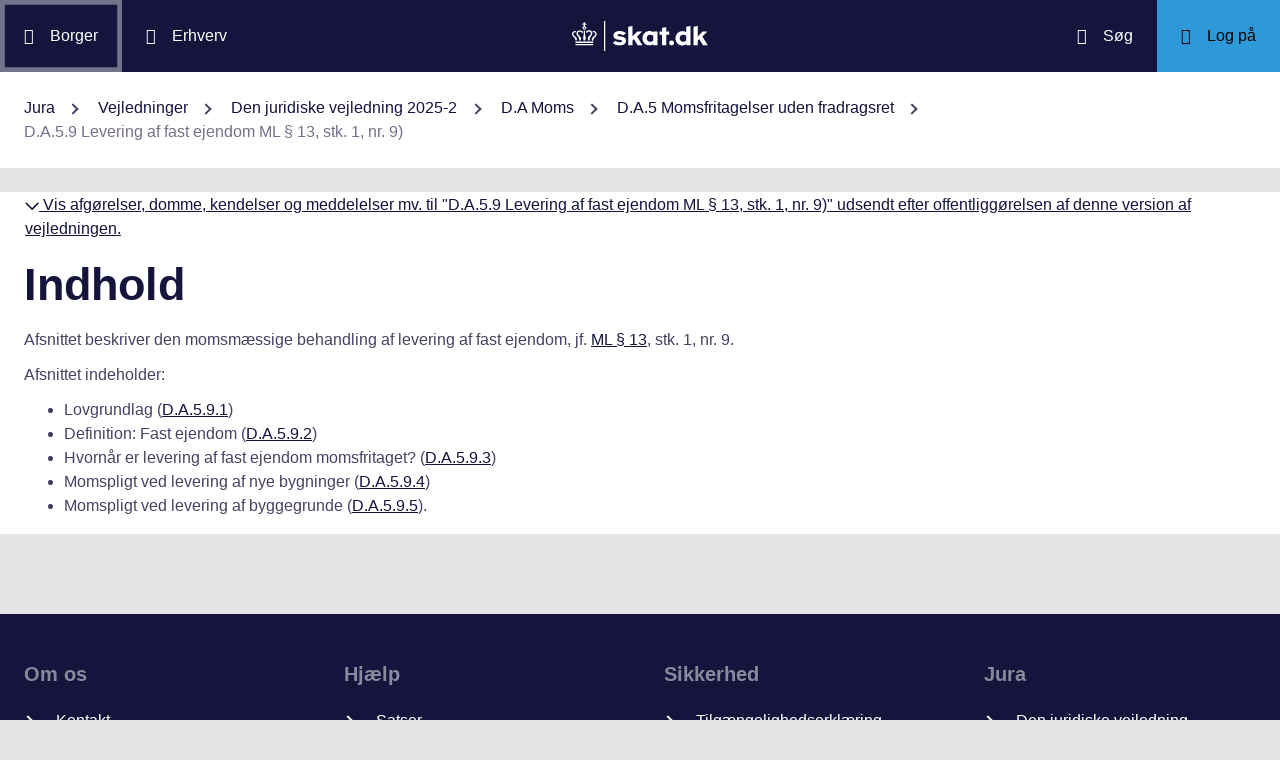

--- FILE ---
content_type: text/html; charset=utf-8
request_url: https://info.skat.dk/data.aspx?oid=1921176&chk=204298
body_size: 26804
content:
<!DOCTYPE html>
<html xmlns="http://www.w3.org/1999/xhtml" xml:lang="da" lang="da">
	<head>
<title>D.A.5.9 Levering af fast ejendom ML § 13, stk. 1, nr. 9) - info.skat.dk</title>
<meta http-equiv="Content-Type" content="text/html; charset=UTF-8" />
<meta name="generator" content="Editor4u version 736 - historic drift" />
<meta name="viewport" content="width=device-width, initial-scale=1" />

<meta name="description" content="Denne side er din adgang til info.skat.dk" />
<meta name="DocumentType" content="JuridiskVejledning" />
<meta name="lang" content="da" />
<meta name="name" content="D.A.5.9 Levering af fast ejendom ML § 13, stk. 1, nr. 9)" />
<meta name="DSstat.pageName" content="D.A.5.9 Levering af fast ejendom ML § 13, stk. 1, nr. 9)" />
<meta name="pubDate" content="202507310744" />
<meta name="pid" content="4863014" />
<meta name="tid" content="1201" />
<meta name="InformationSegment" content="Juridisk_information" />
<meta name="Subcategory" content="Juridisk vejledning" />
<meta name="Category" content="Jura" />
<meta name="DSstat.contentType" content="Vejledning" />
<meta name="DSstat.profile" content="jura" />
<meta name="DSstat.site" content="info.skat.dk" />
<meta name="DSstat.department" content="sktst" />
<meta name="DSstat.subject" content="Moms" />
<meta name="DSstat.oid" content="1921176" />
<meta name="DSstat.oidVersion" content="220354" />
<meta name="DSstat.language" content="da" />
<meta name="DSstat.isDocument" content="1" />
<link rel="canonical" href="https://info.skat.dk/data.aspx?oid=1921176" />

<!-- info.skat internet server 2, version 736 - historic drift -->
<link rel="shortcut icon" href="favicon.ico?v=220" type="image/x-icon" /><link rel="stylesheet" type="text/css" href="/style/print.css?v=220" media="print" />

<link rel="stylesheet" href="/style/main4.css?v=220" type="text/css" media="all" />
<link rel="stylesheet" href="/style/skat-2.15.1.css?v=220" type="text/css" media="all" />
<link rel="stylesheet" href="/style/skat4-test.css?v=220" type="text/css" media="all" />
<!-- design.head end -->
<script src="js/jquery-3.7.1.min.js"></script>
<meta name="DCS.dcssip" content="skat.dk">
<meta property="og:image" content="//info.skat.dk/images/head-image.jpg" /> 
<meta name="msapplication-tap-highlight" content="no" /> 
<meta name="theme-color" content="#14143c" />
<meta name="format-detection" content="telephone=no" />
<link href="style/cludolocal.css" type="text/css" rel="stylesheet" />
<link rel="stylesheet" type="text/css" href="/style/hide-mplink.css?v=220" media="all" />
<!-- avoid empty title -->
	</head>
	<body id="bodyMaster" class="layoutMaster-t1201 layoutMaster-o1921176 chrome unknown bootstrap4 prod prod2">
<!--googleoff: all-->
		<form method="post" action="./data.aspx?oid=1921176&amp;chk=204298" id="frmMain" novalidate="1" class="site-wrapper needs-validation">
<div class="aspNetHidden">
<input type="hidden" name="clientoId" id="clientoId" value="1921176" />
<input type="hidden" name="clientvId" id="clientvId" value="220354" />
<input type="hidden" name="children" id="children" value="13" />
<input type="hidden" name="clang" id="clang" value="da" />
<input type="hidden" name="server" id="server" value="2" />
<input type="hidden" name="__EVENTTARGET" id="__EVENTTARGET" value="" />
<input type="hidden" name="__EVENTARGUMENT" id="__EVENTARGUMENT" value="" />
<input type="hidden" name="__VIEWSTATE" id="__VIEWSTATE" value="/wEPDwULLTEwMzM4MTk1NTRkZDvYZuWz3fbqFxlgGe3dmbZf0aSC" />
</div>

<script type="text/javascript">
//<![CDATA[
var theForm = document.forms['frmMain'];
if (!theForm) {
    theForm = document.frmMain;
}
function __doPostBack(eventTarget, eventArgument) {
    if (!theForm.onsubmit || (theForm.onsubmit() != false)) {
        theForm.__EVENTTARGET.value = eventTarget;
        theForm.__EVENTARGUMENT.value = eventArgument;
        theForm.submit();
    }
}
//]]>
</script>


<script src="/WebResource.axd?d=Ffc8ZxHhIbhQkAxMdji1TamHjJoVP2HTtUWuJzd4x3hcFeD76zVzCcaUFx0aBM1W-u-Q9MgjugARaCMVVRA3xVE7Lmg1&amp;t=638901608248157332" type="text/javascript"></script>

<!-- design/layoutoId: 68987, originaloId: 10985, alternateLayout: 0 (activated: True), isBS4: True, layoutPersist: 0, cLang: da (DA), addWrapper: False, inclWrapper: False, leftMenuUse: True, isCached: True, domainId: 0, ownId: 0, config.layoutInternet: 10985, scriptInclude: jquery-ui-custom.min.js;jquery-ui-custom.min.css, hasDynamics: False -->

<script src="/ScriptResource.axd?d=Bq2estx8EZb6H_ruFpF9Lv-pzHwLFgdrqt4f6a6SqKJhAem0SOk0K9ZRZ952MlSmHB5bFWvFNykcXJzpRsBZRIYJXa99eGw8YiA7KC8kxWZIRtBRGAYpWqJLBj1rkL7ArsTk-rRbqDQ4ie9Ob7mG0v2d1Rc1&amp;t=5c0e0825" type="text/javascript"></script>
<script src="/ScriptResource.axd?d=QanJ0Gtt7fmrGjroMX-ETJKXPSTK-gmI97p9UsjiBIT0gT34aNXVWKeqzAFuLpgvB-drmiSEPDQALYxvEVhS68kCAuH8WnsUKAcGL6GBM-pqyzvPDPF5t0JR8gRdLGiKyOxfd3blmo7jBnGckwXwEXcCSzvIGGvskL2DsGrS7Z_Hu35d0&amp;t=5c0e0825" type="text/javascript"></script>
<script src="WEBsrv/ajax.asmx/js" type="text/javascript"></script>
<div class="aspNetHidden">

	<input type="hidden" name="__VIEWSTATEGENERATOR" id="__VIEWSTATEGENERATOR" value="9ED6FB81" />
	<input type="hidden" name="__EVENTVALIDATION" id="__EVENTVALIDATION" value="/wEdAAKL84bCSQN2RpK7Xqb99S0xn++rkmX8FElPrNQaa1D+xHiWsOd6e6DAzceM1quzaji2Ob8W" />
</div><script type="text/javascript">
//<![CDATA[
Sys.WebForms.PageRequestManager._initialize('ctl03', 'frmMain', ['tctl07$UpdatePanel1','ctl07_UpdatePanel1'], [], [], 300, '');
//]]>
</script>

			<input name="guid" type="hidden" id="guid" value="6fd08672-d00e-4b4a-85c1-3ad06bdd6a5c" />
			<input type="hidden" name="search" id="search" />
<!--googleon: all-->
            <header class="MPtop" data-oid="68991">
  <div class="container-fluid">
    <div class="row bg-primary position-relative">
      <a
        href="#mainContent"
        class="bg-white p-3 sr-only sr-only-focusable sr-only-focusable-center text-primary"
        style="z-index: 1"
        >Gå til indhold</a
      >
      <div class="col">
        <div class="row h-100">
          <a
            class="segmentBorger col-auto header-element"
            aria-label="Borger"
            href="https://skat.dk/borger"
            ><span class="ikon ikon-borger"></span>
            <span class="d-md-block d-none ml-3">Borger</span></a
          >
          <a
            class="segmentErhverv col-auto header-element"
            aria-label="Erhverv"
            href="https://skat.dk/erhverv"
            ><span class="ikon ikon-erhverv"></span>
            <span class="d-md-block d-none ml-3">Erhverv</span></a
          >
        </div>
      </div>
      <a href="data.aspx?oid=68996" class="col-auto header-element skatdklogo"
        ><span class="sr-only">Gå til forside</span></a
      >
      <div class="col">
        <div class="row h-100 justify-content-end">
          <a
            id="searchModalMaster"
            class="col-auto header-element"
            aria-label="Søg på skat.dk"
            href="#"
            data-focus-element="#siteSearch"
            data-toggle="modal"
            data-target="#searchModal"
            ><span class="ikon ikon-soeg"></span>
            <span class="d-md-block d-none ml-3">Søg</span></a
          >
          <a
            class="col-auto header-element bg-skatdk bg-hover bg-focus"
            href="#"
            aria-label="Log på TastSelv som enten borger eller erhverv"
            data-focus-element="siteLogin"
            data-toggle="modal"
            data-target="#loginModal"
            ><span class="ikon ikon-log-ind"></span>
            <span class="d-md-block d-none ml-3">Log på</span></a
          >
        </div>
      </div>
    </div>
    <nav class="row bg-white" aria-label="brødkrumme. Aktuel hierarkisk placering på skat.dk" data-oid="13470"> <ul id="breadcrumb" class="breadcrumb"><li class='breadcrumb-item first'><a href="data.aspx?oid=69005"  title="Vis: Jura" data-click="breadcrum">Jura</a></li><li class='breadcrumb-item'><a href="data.aspx?oid=2926"  title="Vis: Vejledninger" data-click="breadcrum">Vejledninger</a></li><li class='breadcrumb-item'><a href="data.aspx?oid=124&vid=220354"  title="Vis: Den juridiske vejledning 2025-2" data-click="breadcrum">Den juridiske vejledning 2025-2</a></li><li class='breadcrumb-item'><a href="data.aspx?oid=1921126&vid=220354"  title="Vis: D.A Moms" data-click="breadcrum">D.A Moms</a></li><li class='breadcrumb-item'><a href="data.aspx?oid=1921132&vid=220354"  title="Vis: D.A.5 Momsfritagelser uden fradragsret" data-click="breadcrum">D.A.5 Momsfritagelser uden fradragsret</a></li><li class='breadcrumb-item last active'>D.A.5.9 Levering af fast ejendom ML § 13, stk. 1, nr. 9)</li></ul>

</nav>
  </div>
</header>
<div class="modal fade" tabindex="-1" role="dialog" id="searchModal" style="display: none;" aria-hidden="true" data-oid="8882">
	<div class="modal-dialog modal-md">
		<div class="modal-content">
			<div class="modal-header">
				<button type="button" class="close" data-dismiss="modal" aria-label="Luk vinduet for søgning">
					<span aria-hidden="true"></span>
				</button>
			</div>
			<div class="modal-body skts-search-modal" id="cludo-search-content-form">
				<div class="input-group" id="siteSearchWrapper">
					<label class="sr-only" for="siteSearch">Hvad søger du?</label>
					<input type="search" id="siteSearch" class="form-control" placeholder="Hvad søger du?" />
					<span class="input-group-btn">
						<button id="siteSearchButton" class="btn btn-primary" type="submit">
							<span class="input-group-btn">
								<span class="sr-only">Søg</span>
							</span>
						</button>
					</span>
<div class="mt-4">Skriv ikke personlige oplysninger (fx dit cpr-nr.). Vi gemmer søgninger til statistik, så vi løbende kan forbedre søgefunktionen. <a href="https://skat.dk/sikkerhed/privatlivspolitik-og-cookies/privatlivspolitik-skatteforvaltningen" aria-label="Gemmense privatlivspolitik" style="text-decoration:underline" target="_blank">Se privatlivspolitik</a>.</div>
				</div>
			</div>
		</div>
	</div>
</div> <div class="modal fade" tabindex="-1" role="dialog" id="loginModal" style="display: none;" aria-hidden="true" data-oid="15027">
  <div class="modal-dialog modal-lg modal-xl">
    <div class="modal-content">
      <div class="modal-header">
        <button type="button" class="close" data-dismiss="modal" aria-label="Luk logon vinduet"><span aria-hidden="true"></span></button>
      </div>
      <div class="modal-body pt-0">
<div id="messageTop"></div>
        <div class="row no-gutters">
          <div class="col-12 col-lg">
            <div class="collapser mt-3">
              <button class="collapser__header" type="button" data-toggle="collapse" data-target="#loginBorger" aria-expanded="false" aria-controls="loginBorger">Log på som borger</button>
              <div class="collapse mb-n2" id="loginBorger">
                <div class="collapser__body">
<div id="menu1"></div>
                  <p class="text-center"><a class="dap-aktionslink dap-aktionslink-skatdk" href="https://www.tastselv.skat.dk/borger/loginsso" aria-label="Log på med MitID borger" data-event="login_click,type:borger[colon]log på med MitID">Log på med MitID</a></p>
                  <hr />
                  <ul class="list-unstyled">
                    <li>
                      <a href="https://www.tastselv.skat.dk/borger/loginpin" aria-label="Log på med TastSelv-kode borger" data-event="login_click,type:borger[colon]log på med tastselv kode">Log på med TastSelv-kode</a>
                    </li>
                    <li>
                      <a href="https://www.tastselv.skat.dk/part/login" aria-label="Log på med autorisation borger" data-event="login_click,type:borger[colon]log på med autorisation">Log på med autorisation</a>
                    </li>
                    <li>
                      <a href="data.aspx?oId=17109&amp;vId=0" aria-label="Bestil kode borger">Bestil kode</a>
                    </li>
                  </ul>
                </div>
              </div>
            </div>
          </div>
<div class="d-none d-lg-block col-auto spacer small border-left pr-3 ml-3 my-4"></div>
          <div class="col-12 col-lg dap-login-block">
            <div class="collapser mt-3">
              <button class="collapser__header" type="button" data-toggle="collapse" data-target="#loginErhverv" aria-expanded="false" aria-controls="loginErhverv">Log på som erhverv</button>
              <div class="collapse mb-n2" id="loginErhverv">
                <div class="collapser__body">
<div id="menu2"></div>
                  <p class="text-center"><a class="dap-aktionslink dap-aktionslink-skatdk" href="https://pdcs.skat.dk/dcs-atn-gateway/nemlogin?userType=virksomhed&amp;targetUrl=aHR0cHM6Ly9udHNlLnNrYXQuZGsvbnRzZS1mcm9udC9mb3JzaWRl" aria-label="Log på med MitID Erhverv" data-event="login_click,type:erhverv[colon]log på med MitID">Log på med MitID</a></p>
                  <hr />
                  <ul class="list-unstyled">
                    <li>
                      <a href="https://pdcs.skat.dk/dcs-atn-gateway/login/tsklogin?userType=virksomhed&amp;targetUrl=aHR0cHM6Ly9udHNlLnNrYXQuZGsvbnRzZS1mcm9udC9mb3JzaWRl" aria-label="Log på med TastSelv-kode erhverv" data-event="login_click,type:erhverv[colon]log på med tastselv kode">Log på med TastSelv-kode</a>
                    </li>
                    <li>
                      <a href="data.aspx?oId=69330" aria-label="Bestil kode erhverv">Bestil kode</a>
                    </li>
                  </ul>
                </div>
              </div>
            </div>
          </div>
        </div>
      </div>
    </div>
  </div>
</div>

<div class="container-fluid" role="main" data-oid="10992"> <div id="container" class="row bg-white"> <div id="paddingWrapper" class="col pane ui-layout-center"> <div class="ui-layout-west"> <div id="treeindex"> <div id="ctl07_UpdatePanel1">
	
        <div class="treeindexWrapper">
            
            
        </div>
    
</div>
<div id="ctl07_UpdateProgress1" style="display:none;">

</div>
</div> </div> <div id="resulttreeindex" class="ui-layout-center watermark"> <div id="mainContent" class="MPtextindex"> <!--googleon: all-->
<div id="resultTreeindex">
    <div class='textContent' data-mode='0' data-pgm='portal.textBase'><div class='MPtext'><table class="clickMasterHdr noresponsive"><tbody><tr><td><a onclick="if(document.getElementById('click2e9a7c674-900a-4ff9-86b3-286a657267a8').style.display=='none'){document.getElementById('click2e9a7c674-900a-4ff9-86b3-286a657267a8').style.display='';document.getElementById('click2se9a7c674-900a-4ff9-86b3-286a657267a8').style.display='';document.getElementById('noteTxte9a7c674-900a-4ff9-86b3-286a657267a8').innerHTML='<img src=&quot;/images/skat-dk/closeCM.gif&quot; aria-role=&quot;presentation&quot; alt=&quot;Luk&quot; />&amp;nbsp;Vis afgørelser, domme, kendelser og meddelelser mv. til &quot;D.A.5.9 Levering af fast ejendom ML § 13, stk. 1, nr. 9)&quot; udsendt efter offentliggørelsen af denne version af vejledningen.'} else {document.getElementById('click2e9a7c674-900a-4ff9-86b3-286a657267a8').style.display='none';document.getElementById('click2se9a7c674-900a-4ff9-86b3-286a657267a8').style.display='none';document.getElementById('noteTxte9a7c674-900a-4ff9-86b3-286a657267a8').innerHTML='<img src=&quot;/images/skat-dk/openCM.gif&quot; aria-role=&quot;presentation&quot; alt=&quot;åben&quot; />&amp;nbsp;Vis afgørelser, domme, kendelser og meddelelser mv. til &quot;D.A.5.9 Levering af fast ejendom ML § 13, stk. 1, nr. 9)&quot; udsendt efter offentliggørelsen af denne version af vejledningen.'}" style="cursor:pointer" title="Tryk for at se/fjerne liste!" class="normal" data-stat="juraClickMaster"><span id="noteTxte9a7c674-900a-4ff9-86b3-286a657267a8"><img src="/images/skat-dk/openCM.gif" aria-role="presentation" alt="åben" />&nbsp;Vis afgørelser, domme, kendelser og meddelelser mv. til "D.A.5.9 Levering af fast ejendom ML § 13, stk. 1, nr. 9)" udsendt efter offentliggørelsen af denne version af vejledningen.</span></a></td></tr></tbody></table><div id="click2se9a7c674-900a-4ff9-86b3-286a657267a8" style="display:none" class="juraClickMaster"><table class="clickMasterContent noresponsive" id="click2e9a7c674-900a-4ff9-86b3-286a657267a8" style="display:none" width="100%" data-ident="jura1"><tbody>
<tr class="clickMasterContentHdrLimit"><td>
<table class="table juraRef"><tbody><tr><td colspan="2">Oversigten medtager automatisk ny lovgivning, domme, afgørelser, meddelelser mv., der er offentliggjort efter redaktionens afslutning. Vejledningsteksten tager derfor ikke højde for disse juridiske nyheder. Medtagelsen på listen er ikke udtryk for, at der er taget stilling til eventuel præjudikatsværdi eller lignende. Det bemærkes, at der kan være nyheder fra de seneste 2 uger, som endnu ikke vil kunne ses i oversigten.</td></tr>
<tr><td colspan="2" class="refDate font-weight-bold">--- Afgørelser, domme, styresignaler, kendelser, SKM-meddelelser mv. (offentliggjort efter 30. juni 2025) ---</td></tr>
<tr><td><a href="data.aspx?oid=2460202&amp;vid=0" title="Skatterådet kunne ikke bekræfte, at spørger kunne sælge en parkeringsejerlejlighed uden moms. Det var Skatterådets opfattelse, at spørger ikke havde fået leveret en færdig ejerlejlighed, da spørger erhvervede parkeringsejerlejligheden. På baggrund af en k..." target="_blank" class="normal normalafg"><div class="jura1 skm">SKM2026.25.SR</div></a></td><td><a href="data.aspx?oid=2460202&amp;vid=0" title="Skatterådet kunne ikke bekræfte, at spørger kunne sælge en parkeringsejerlejlighed uden moms. Det var Skatterådets opfattelse, at spørger ikke havde fået leveret en færdig ejerlejlighed, da spørger erhvervede parkeringsejerlejligheden. På baggrund af en k..." target="_blank" class="normal normalafg">Salg af parkeringsejerlejlighed - momspligtigt &#8211; førstegangs salg af fast ejendom</a> (15. januar 2026)</td></tr>
<tr><td><a href="data.aspx?oid=2460039&amp;vid=0" title="Sagen angik, om et selskab var berettiget til fradrag for købsmoms af udgifter til opførelse af otte rækkehuse. Selskabet erklærede ved ansøgning om byggetilladelse, at rækkehusene skulle opføres med henblik på udlejning og underskrev i den forbindelse en..." target="_blank" class="normal normalafg"><div class="jura1 skm">SKM2025.699.LSR</div></a></td><td><a href="data.aspx?oid=2460039&amp;vid=0" title="Sagen angik, om et selskab var berettiget til fradrag for købsmoms af udgifter til opførelse af otte rækkehuse. Selskabet erklærede ved ansøgning om byggetilladelse, at rækkehusene skulle opføres med henblik på udlejning og underskrev i den forbindelse en..." target="_blank" class="normal normalafg">Ikke godkendt fradrag for indgående moms af udgifter afholdt i forbindelse med opførelse af fast ejendom, som selskabet efter færdiggørelsen har udlejet til beboelse - Opførelse af fast ejendom med henblik på udleje eller salg</a> (9. december 2025)</td></tr>
<tr><td><a href="data.aspx?oid=2459783&amp;vid=0" title="Spørger købte i 2019 en lejlighed og en eksklusiv tidsubestemt brugsret til to parkeringspladser, som Spørger ønsker at sælge. Spørger havde på købstidspunktet til hensigt at anvende lejligheden og parkeringspladserne i forbindelse med selvstændig økonomi..." target="_blank" class="normal normalafg"><div class="jura1 skm">SKM2025.631.SR</div></a></td><td><a href="data.aspx?oid=2459783&amp;vid=0" title="Spørger købte i 2019 en lejlighed og en eksklusiv tidsubestemt brugsret til to parkeringspladser, som Spørger ønsker at sælge. Spørger havde på købstidspunktet til hensigt at anvende lejligheden og parkeringspladserne i forbindelse med selvstændig økonomi..." target="_blank" class="normal normalafg">Salg af lejlighed og parkeringspladser - kompenserende momsregulering af anskaffelsessum</a> (7. november 2025)</td></tr>
</tbody></table></td></tr></tbody></table></div><div data-no='0' data-type='text'><h1 class="editor4u">Indhold</h1> <p>Afsnittet beskriver den momsmæssige behandling af levering af fast ejendom, jf. <a href="https://www.retsinformation.dk/eli/lta/2024/209#P13" target="_blank" rel="noopener">ML § 13</a>, stk. 1, nr. 9.</p> <p>Afsnittet indeholder:</p> <ul> <li>Lovgrundlag (<a title="Linket dirigerer dig til: D.A.5.9.1 Lovgrundlag" href="data.aspx?oid=1947127&amp;chk=204298">D.A.5.9.1</a>)</li> <li>Definition: Fast ejendom (<a title="Linket dirigerer dig til: D.A.5.9.2 Definition: Fast ejendom" href="data.aspx?oid=1947128&amp;chk=204298">D.A.5.9.2</a>)</li> <li>Hvornår er levering af fast ejendom momsfritaget? (<a title="Linket dirigerer dig til: D.A.5.9.3 Hvornår er levering af fast ejendom momsfritaget?" href="data.aspx?oid=1947129&amp;chk=204298">D.A.5.9.3</a>)</li> <li>Momspligt ved levering af nye bygninger (<a title="Linket dirigerer dig til: D.A.5.9.4 Momspligt ved levering af nye bygninger" href="data.aspx?oid=1947130&amp;chk=204298">D.A.5.9.4</a>)</li> <li>Momspligt ved levering af byggegrunde (<a title="Linket dirigerer dig til: D.A.5.9.5 Momspligt ved levering af byggegrunde" href="data.aspx?oid=1947131&amp;chk=204298">D.A.5.9.5</a>).&nbsp;</li> </ul></div></div></div>
    
    
    <div id="ResultId"></div>
</div>
<!-- resultTreeindex end --> <!--googleoff: all--> </div> </div> </div> </div> </div>
<footer class="MPbottom" aria-label="Ofte benyttede genveje til skat.dk" data-oid="68993">
  <div class="container-fluid mb-0">
    <div class="row py-5">
      <div class="col-12 col-sm-6 col-lg">
        <div class="pb-3 h3 mt-0">
          Om os
        </div>
        <p><a href="https://skat.dk/kontakt" title="Kontakt de forskellige styrelser" class="related-link" target="_blank">Kontakt</a></p>
        <p><a href="https://skat.dk/om-os/om-skatteforvaltningen" title="Beskrivelse og overblik over Skatteforvaltningen" class="related-link" target="_blank">Om Skatteforvaltningen</a></p>
        <p><a href="https://skat.dk/skole" title="Lær lidt om skattesystemet" class="related-link" target="_blank">Skole</a></p>
      </div>
      <div class="col-12 col-sm-6 col-lg">
        <div class="h3 pb-3 pt-5 pt-sm-0 mt-0">
          Hjælp
        </div>
        <p><a href="https://skat.dk/hjaelp/satser" title="Overblik over skattesatser for det enkelte år" class="related-link" target="_blank">Satser</a></p>
        <p><a href="data.aspx?oid=80347" title="Vejledninger for borgere og virksomheder" class="related-link">Vejledninger</a></p>
        <p><a href="https://skat.dk/hjaelp/faa-et-bindende-svar" title="Få et forpligtende svar ang. skat, moms eller afgifter" class="related-link" target="_blank">Bindende svar</a></p>
      </div>
      <div class="col-12 col-sm-6 col-lg">
        <div class="pb-3 pt-5 pt-sm-0 h3 mt-0">
          Sikkerhed
        </div>
        <p><a href="https://was.digst.dk/skat-dk" class="related-link" target="_blank">Tilgængelighedserklæring</a></p>
        <p><a href="https://skat.dk/sikkerhed/privatlivspolitik-og-cookies" title="skat.dk's anvendte politikker" class="related-link" target="_blank">Privatlivspolitik og cookies</a></p>
        <p><a href="data.aspx?oid=54172" class="CookieConsent related-link">Jeg vil ændre mit cookiesamtykke</a></p>
      </div>
      <div class="col-12 col-sm-6 col-lg">
        <div class="h3 mt-0 pb-3 pt-5 pt-lg-0">
          Jura
        </div>
        <p><a href="data.aspx?oid=124" title="Adgang til den juridiske vejledning på info.skat.dk" class="related-link">Den juridiske vejledning</a></p>
        <p><a href="/jura" title="Juridiske vejledninger, afgørelser, henvisninger, styresignaler, cirkulærer, meddelelser, aftaler og love m.m." class="related-link">Jura</a></p>
      </div>
    </div>
    <div class="row">
      <div class="col footer-info text-sm-center">
        info.skat.dk er én af Skatteforvaltningens digitale indgange til juridiske informationer og driftsmeddelelser
      </div>
    </div>
  </div>
</footer>

<div class="chatMaster" role="dialog">
    
</div><!-- Version 2.1.0.0 ved data4u, system start: 19-01-2026 15:00:42, users: 1204 -->
<!--googleoff: all-->
            <input id="data4u" type="hidden" />
		
<script src="" data-consent-src="/js/adobe/launch-ENdf0061c3f0ec449393d027de76cead4d.min.js?v=220" data-category-consent="cookie_cat_marketing"></script>
<script id="CookieConsent" data-culture="DA" src="https://policy.app.cookieinformation.com/uc.js"></script>
<script src="js/jquery-migrate-3.3.2.min.js" integrity="sha256-Ap4KLoCf1rXb52q+i3p0k2vjBsmownyBTE1EqlRiMwA=" crossorigin="anonymous"></script>
<script src="js/standard.js?v=15"></script>
<script src="js/skat-2.15.1.min.js"></script>
<script src="js/iframeResizer.contentWindow.min.js" integrity="sha256-dEPtZVO6cj6PAmBeDzFskohUob+woyzF6TaNcYpAk84=" crossorigin="anonymous"></script> 
<script src="js/cludomaster.js"></script> <script src="js/cludolocal.js"></script>  
<script src="js/segment.js"></script>
<script src="js/message.js"></script>
<script src="" data-consent-src="js/statx.js?v=13" data-category-consent="cookie_cat_statistic"></script>
<script src="" data-consent-src="js/statxx.js?v=10" data-category-consent="cookie_cat_statistic"></script>
<script src="js/jquery-ui-custom.min.js?v=220"></script>
<link rel="stylesheet" href="/style/jquery-ui-custom.min.css?v=220" type="text/css" media="all" /><script src="js/cludo.js?v=220"></script><script id="formsMaster" src="js/forms.js?v=220" data-wastespace="200" data-trc="0" data-init="0"></script><script src="https://supchat.skat.supwizapp.com/widget/main.js" integrity="sha256-GW1wCOw9KyTaCueWcn4lE+uYZ+tY1VElXv1lfidHOpw= sha256-wmyx403lV3wVPOCCu2EZ27pqi2Ne8GF09zLbrZj+P5o=" crossorigin="anonymous"></script><script src="https://supchat.skat.supwizapp.com/static/widget-configs/8.js"></script><script id="supchatMaster" src="js/supchat8.js?v=220" data-lang="da" data-hide="1" data-url="https://supchat.skat.supwizapp.com" data-urlwidget="https://supchat.skat.supwizapp.com/widget" data-tenant="skattestyrelsen" data-type="1008"></script>
<script type="text/javascript">
//<![CDATA[
Sys.Application.add_init(function() {
    $create(Sys.UI._UpdateProgress, {"associatedUpdatePanelId":null,"displayAfter":500,"dynamicLayout":true}, null, null, $get("ctl07_UpdateProgress1"));
});
//]]>
</script>
</form>
	</body>
</html>